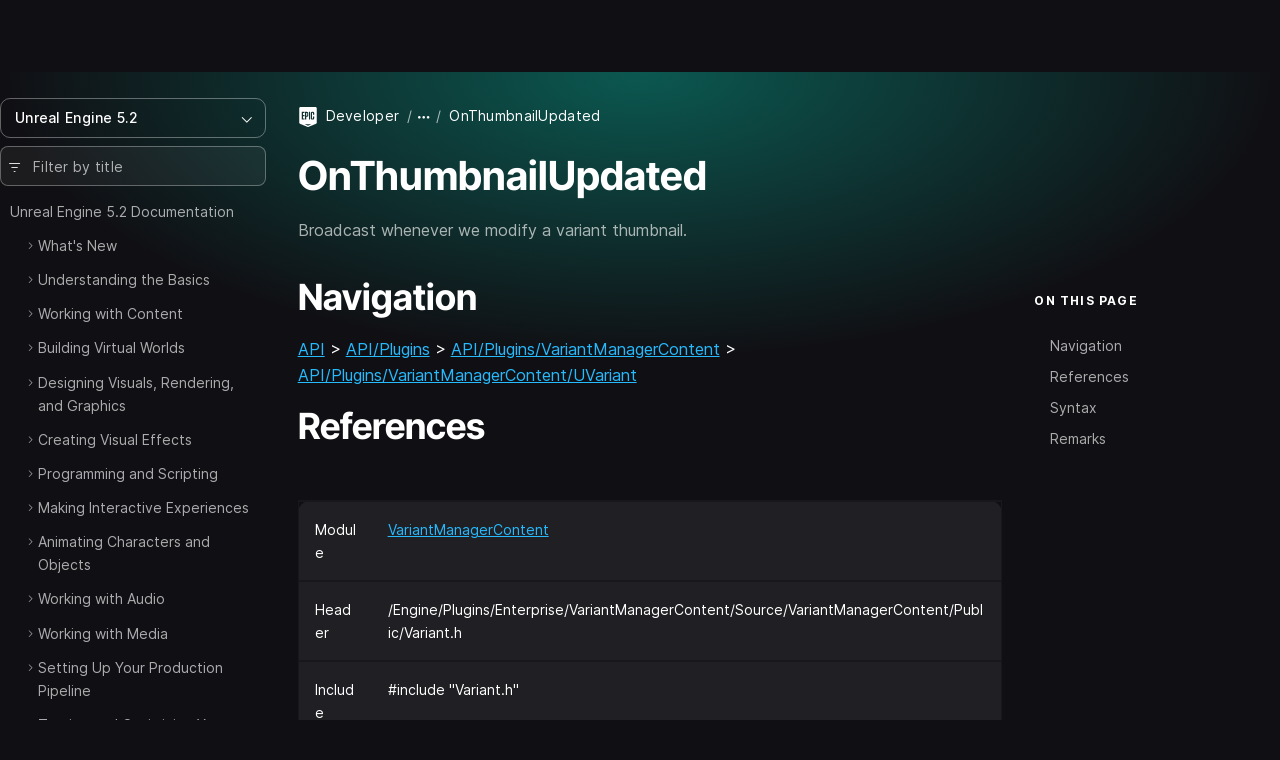

--- FILE ---
content_type: text/html; charset=utf-8
request_url: https://dev.epicgames.com/documentation/en-us/unreal-engine/API/Plugins/VariantManagerContent/UVariant/OnThumbnailUpdated?application_version=5.2
body_size: 9222
content:
<!DOCTYPE html><html lang="en-us"><head><base href="/documentation/assets/">
    <meta charset="utf-8">
    <meta name="viewport" content="width=device-width, initial-scale=1, minimum-scale=1">

    
      <title>OnThumbnailUpdated | Unreal Engine 5.2 Documentation | Epic Developer Community</title>

  <meta name="description" content="Broadcast whenever we modify a variant thumbnail." />
  <meta property="og:site_name" content="Epic Games Developer" />
  <meta property="og:description" content="Broadcast whenever we modify a variant thumbnail." />
  <meta property="og:title" content="OnThumbnailUpdated | Unreal Engine 5.2 Documentation | Epic Developer Community" />
  <meta property="og:image" content="https://dev.epicgames.com/community/api/documentation/image/meta_tag?path=en-us/unreal-engine/API/Plugins/VariantManagerContent/UVariant/OnThumbnailUpdated&amp;application_version=5.2" />
  <meta property="og:image:width" content="1200" />
  <meta property="og:image:height" content="630" />
  <meta property="og:type" content="website"  />
  <meta property="og:url" content="https://dev.epicgames.com/documentation/en-us/unreal-engine/API/Plugins/VariantManagerContent/UVariant/OnThumbnailUpdated" />
  <meta name="twitter:card" content="summary_large_image" />
  <meta name="twitter:title" content="OnThumbnailUpdated | Unreal Engine 5.2 Documentation | Epic Developer Community" />
  <meta name="twitter:image" content="https://dev.epicgames.com/community/api/documentation/image/meta_tag?path=en-us/unreal-engine/API/Plugins/VariantManagerContent/UVariant/OnThumbnailUpdated&amp;application_version=5.2" />
  <meta name="twitter:description" content="Broadcast whenever we modify a variant thumbnail." />
  <meta name="twitter:site" content="@UnrealEngine" />
  <meta name="robots" content="noindex" />

  <link rel="canonical" href="https://dev.epicgames.com/documentation/en-us/unreal-engine/API/Plugins/VariantManagerContent/UVariant/OnThumbnailUpdated" />

    

    <link rel="icon" media="(prefers-color-scheme:light)" type="image/png" href="https://edc-cdn.net/assets/images/favicon-light.png">
    <link rel="icon" media="(prefers-color-scheme:dark)" type="image/png" href="https://edc-cdn.net/assets/images/favicon-dark.png">

    
  <link rel="stylesheet" href="styles.9e700ea91b121048.css"><style ng-app-id="serverApp">[_nghost-serverApp-c2407083653]{display:block;position:relative;max-height:100%;max-width:100%;--INTERNAL-scrollbar-border-radius: var(--scrollbar-border-radius, 0px);--INTERNAL-scrollbar-thickness: var(--scrollbar-thickness, 5);--INTERNAL-scrollbar-offset: var(--scrollbar-offset, 0);--INTERNAL-scrollbar-track-wrapper-transition: var(--scrollbar-track-wrapper-transition, width 60ms linear, height 60ms linear);--INTERNAL-scrollbar-track-color: var(--scrollbar-track-color, transparent);--INTERNAL-scrollbar-thumb-color: var(--scrollbar-thumb-color, rgb(0 0 0 / 20%));--INTERNAL-scrollbar-thumb-hover-color: var(--scrollbar-thumb-hover-color, var(--INTERNAL-scrollbar-thumb-color));--INTERNAL-scrollbar-hover-thickness: var(--scrollbar-hover-thickness, var(--INTERNAL-scrollbar-thickness));--INTERNAL-scrollbar-thumb-transition: var(--scrollbar-thumb-transition, none);--INTERNAL-scrollbar-thumb-min-size: var(--scrollbar-thumb-min-size, 20);--INTERNAL-scrollbar-button-color: var(--scrollbar-button-color, var(--INTERNAL-scrollbar-thumb-color));--INTERNAL-scrollbar-button-hover-color: var(--scrollbar-button-hover-color, var(--INTERNAL-scrollbar-button-color));--INTERNAL-scrollbar-button-active-color: var(--scrollbar-button-active-color, var(--INTERNAL-scrollbar-button-hover-color));--INTERNAL-scrollbar-button-fill: var(--scrollbar-button-fill, white);--INTERNAL-scrollbar-button-hover-fill: var(--scrollbar-button-hover-fill, var(--INTERNAL-scrollbar-button-fill));--INTERNAL-scrollbar-button-active-fill: var(--scrollbar-button-active-fill, var(--INTERNAL-scrollbar-button-hover-fill));--INTERNAL-scrollbar-button-size: var(--scrollbar-button-size, 20px);--INTERNAL-scrollbar-hover-opacity-transition-enter-duration: var(--scrollbar-hover-opacity-transition-enter-duration, 0);--INTERNAL-scrollbar-hover-opacity-transition-leave-duration: var(--scrollbar-hover-opacity-transition-leave-duration, .4s);--INTERNAL-scrollbar-hover-opacity-transition-leave-delay: var(--scrollbar-hover-opacity-transition-leave-delay, 1s);--INTERNAL-scrollbar-overscroll-behavior: var(--scrollbar-overscroll-behavior, initial);--INTERNAL-scrollbar-mobile-overscroll-behavior: var(--scrollbar-mobile-overscroll-behavior, none);--_scrollbar-thickness: calc(var(--INTERNAL-scrollbar-thickness) + var(--INTERNAL-scrollbar-offset) * 2);--_scrollbar-pointer-events: auto;--_scrollbar-offset-px: calc(var(--INTERNAL-scrollbar-offset) * 1px);--_scrollbar-thickness-px: calc(var(--INTERNAL-scrollbar-thickness) * 1px);--_scrollbar-hover-thickness-px: calc(var(--INTERNAL-scrollbar-hover-thickness) * 1px);--_viewport-padding-top: 0;--_viewport-padding-bottom: 0;--_viewport-padding-left: 0;--_viewport-padding-right: 0;--_horizontal-thumb-display: block;--_vertical-thumb-display: block;--_viewport-overflow: auto;--_viewport-pointer-events: auto;--_thumb-x-color: var(--INTERNAL-scrollbar-thumb-color);--_thumb-y-color: var(--INTERNAL-scrollbar-thumb-color);--_track-y-thickness: var(--_scrollbar-thickness-px);--_track-x-thickness: var(--_scrollbar-thickness-px);--_viewport-overscroll-behavior: var(--INTERNAL-scrollbar-overscroll-behavior);--_scrollbar-content-width: fit-content}[_nghost-serverApp-c2407083653]{--_spacer-width: var(--spacer-width);--_spacer-height: var(--spacer-height);--_vertical-top: var(--_scrollbar-offset-px);--_vertical-bottom: var(--_scrollbar-offset-px);--_horizontal-left: var(--_scrollbar-offset-px);--_horizontal-right: var(--_scrollbar-offset-px);--_horizontal-top: initial;--_horizontal-bottom: var(--_scrollbar-offset-px);--_scrollbar-wrapper-x-top: calc(var(--viewport-height) - var(--_scrollbar-thickness));--reached-offset: 1px;--reached-offset-top: var(--reached-offset);--reached-offset-bottom: var(--reached-offset);--reached-offset-start: var(--reached-offset);--reached-offset-end: var(--reached-offset);--dropped-offset: 1px;--dropped-offset-top: var(--dropped-offset);--dropped-offset-bottom: var(--dropped-offset);--dropped-offset-start: var(--dropped-offset);--dropped-offset-end: var(--dropped-offset);--_viewport_scroll-timeline: unset;--_animation-timeline-y: unset;--_scrollbar-y-thumb-transform-to-value: unset;--_scrollbar-x-thumb-transform-to-value: unset;--_scrollbar-thumb-transform-from: unset;--_scrollbar-thumb-transform-to: unset}.ng-scrollbar-external-viewport[_nghost-serverApp-c2407083653]     .ng-scroll-viewport{min-height:100%;min-width:100%;height:100%;max-height:100%;max-width:100%}.ng-scroll-viewport[_nghost-serverApp-c2407083653], .ng-scrollbar-external-viewport[_nghost-serverApp-c2407083653]     .ng-scroll-viewport{position:relative;overflow:var(--_viewport-overflow);scroll-timeline:var(--_viewport_scroll-timeline);box-sizing:border-box!important;-webkit-overflow-scrolling:touch;will-change:scroll-position;-webkit-user-select:var(--_viewport-user-select);user-select:var(--_viewport-user-select);overscroll-behavior:var(--_viewport-overscroll-behavior);pointer-events:var(--_viewport-pointer-events)}.ng-scroll-viewport[_nghost-serverApp-c2407083653] > .ng-scroll-content[_ngcontent-serverApp-c2407083653], .ng-scrollbar-external-viewport[_nghost-serverApp-c2407083653]     .ng-scroll-viewport>.ng-scroll-content{width:var(--_scrollbar-content-width);z-index:1;min-width:100%;min-height:100%;contain:content;padding:var(--_viewport-padding-top, 0) var(--_viewport-padding-right, 0) var(--_viewport-padding-bottom, 0) var(--_viewport-padding-left, 0)}[appearance=native][_nghost-serverApp-c2407083653]{--_spacer-width: calc(var(--spacer-width) + var(--_scrollbar-thickness));--_spacer-height: calc(var(--spacer-height) + var(--_scrollbar-thickness))}.ng-scroll-viewport[_nghost-serverApp-c2407083653] > .ng-scroll-spacer[_ngcontent-serverApp-c2407083653], .ng-scrollbar-external-viewport[_nghost-serverApp-c2407083653]     .ng-scroll-viewport>.ng-scroll-spacer{position:relative;width:calc(var(--_spacer-width) * 1px);height:calc(var(--_spacer-height) * 1px)}.ng-scroll-viewport[_nghost-serverApp-c2407083653], .ng-scrollbar-external-viewport[_nghost-serverApp-c2407083653]     .ng-scroll-viewport{scrollbar-width:none!important}.ng-scroll-viewport[_nghost-serverApp-c2407083653]::-webkit-scrollbar, .ng-scrollbar-external-viewport[_nghost-serverApp-c2407083653]     .ng-scroll-viewport::-webkit-scrollbar{display:none!important}[position=invertX][_nghost-serverApp-c2407083653], [position=invertAll][_nghost-serverApp-c2407083653]{--_horizontal-top: var(--_scrollbar-offset-px);--_horizontal-bottom: initial;--_scrollbar-wrapper-x-top: 0}[dir=ltr][_nghost-serverApp-c2407083653]{--_scrollbar-wrapper-y-right: initial;--_vertical-right: var(--_scrollbar-offset-px);--_vertical-left: initial;--_scrollbar-wrapper-y-left: calc(var(--viewport-width) - var(--_scrollbar-thickness))}[dir=ltr][position=invertY][_nghost-serverApp-c2407083653], [dir=ltr][position=invertAll][_nghost-serverApp-c2407083653]{--_vertical-left: var(--_scrollbar-offset-px);--_vertical-right: initial;--_scrollbar-wrapper-y-left: 0}[dir=rtl][_nghost-serverApp-c2407083653]{--_scrollbar-wrapper-y-left: initial;--_vertical-left: var(--_scrollbar-offset-px);--_vertical-right: initial;--_scrollbar-wrapper-y-right: calc(var(--viewport-width) - var(--_scrollbar-thickness))}[dir=rtl][position=invertY][_nghost-serverApp-c2407083653], [dir=rtl][position=invertAll][_nghost-serverApp-c2407083653]{--_vertical-right: var(--_scrollbar-offset-px);--_vertical-left: initial;--_scrollbar-wrapper-y-right: 0}[verticalUsed=true][horizontalUsed=true][_nghost-serverApp-c2407083653]{--_scrollbar-thickness-margin: calc(var(--INTERNAL-scrollbar-thickness) + var(--INTERNAL-scrollbar-offset) * 3);--_scrollbar-thickness-margin-px: calc(var(--_scrollbar-thickness-margin) * 1px)}[horizontalUsed=true][_nghost-serverApp-c2407083653]{--_vertical-top: var(--_scrollbar-offset-px);--_vertical-bottom: var(--_scrollbar-thickness-margin-px)}[horizontalUsed=true][position=invertX][_nghost-serverApp-c2407083653], [horizontalUsed=true][position=invertAll][_nghost-serverApp-c2407083653]{--_vertical-top: var(--_scrollbar-thickness-margin-px);--_vertical-bottom: var(--_scrollbar-offset-px)}[verticalUsed=true][dir=ltr][_nghost-serverApp-c2407083653]{--_horizontal-left: var(--_scrollbar-offset-px);--_horizontal-right: var(--_scrollbar-thickness-margin-px)}[verticalUsed=true][dir=rtl][_nghost-serverApp-c2407083653]{--_horizontal-left: var(--_scrollbar-thickness-margin-px);--_horizontal-right: var(--_scrollbar-offset-px)}[verticalUsed=true][position=invertY][dir=ltr][_nghost-serverApp-c2407083653], [verticalUsed=true][position=invertAll][dir=ltr][_nghost-serverApp-c2407083653]{--_horizontal-left: var(--_scrollbar-thickness-margin-px);--_horizontal-right: var(--_scrollbar-offset-px)}[verticalUsed=true][position=invertY][dir=rtl][_nghost-serverApp-c2407083653], [verticalUsed=true][position=invertAll][dir=rtl][_nghost-serverApp-c2407083653]{--_horizontal-left: var(--_scrollbar-offset-px);--_horizontal-right: var(--_scrollbar-thickness-margin-px)}[appearance=native][verticalUsed=true][dir=ltr][_nghost-serverApp-c2407083653]{--_viewport-padding-left: 0;--_viewport-padding-right: calc(var(--_scrollbar-thickness) * 1px)}[appearance=native][verticalUsed=true][dir=rtl][_nghost-serverApp-c2407083653]{--_viewport-padding-left: calc(var(--_scrollbar-thickness) * 1px);--_viewport-padding-right: 0}[appearance=native][verticalUsed=true][position=invertY][dir=ltr][_nghost-serverApp-c2407083653], [appearance=native][verticalUsed=true][position=invertAll][dir=ltr][_nghost-serverApp-c2407083653]{--_viewport-padding-left: calc(var(--_scrollbar-thickness) * 1px);--_viewport-padding-right: 0}[appearance=native][verticalUsed=true][position=invertY][dir=rtl][_nghost-serverApp-c2407083653], [appearance=native][verticalUsed=true][position=invertAll][dir=rtl][_nghost-serverApp-c2407083653]{--_viewport-padding-left: 0;--_viewport-padding-right: calc(var(--_scrollbar-thickness) * 1px)}[appearance=native][horizontalUsed=true][_nghost-serverApp-c2407083653]{--_viewport-padding-top: 0;--_viewport-padding-bottom: calc(var(--_scrollbar-thickness) * 1px)}[appearance=native][horizontalUsed=true][position=invertX][_nghost-serverApp-c2407083653], [appearance=native][horizontalUsed=true][position=invertAll][_nghost-serverApp-c2407083653]{--_viewport-padding-top: calc(var(--_scrollbar-thickness) * 1px);--_viewport-padding-bottom: 0}[visibility=hover][_nghost-serverApp-c2407083653]{--_scrollbar-hover-opacity: 0;--_scrollbar-opacity-transition: opacity var(--INTERNAL-scrollbar-hover-opacity-transition-leave-duration) var(--INTERNAL-scrollbar-hover-opacity-transition-leave-delay)}[visibility=hover][_nghost-serverApp-c2407083653]:hover, [visibility=hover][_nghost-serverApp-c2407083653]:active, [visibility=hover][_nghost-serverApp-c2407083653]:focus{--_scrollbar-hover-opacity: 1;--_scrollbar-opacity-transition: opacity var(--INTERNAL-scrollbar-hover-opacity-transition-enter-duration)}[dir=ltr][_nghost-serverApp-c2407083653]     .scroll-reached-trigger-element[trigger=start], [dir=ltr][_nghost-serverApp-c2407083653]     .scroll-dropped-trigger-element[trigger=start]{left:0;right:unset}[dir=ltr][_nghost-serverApp-c2407083653]     .scroll-reached-trigger-element[trigger=end], [dir=ltr][_nghost-serverApp-c2407083653]     .scroll-dropped-trigger-element[trigger=end]{right:0;left:unset}[dir=rtl][_nghost-serverApp-c2407083653]     .scroll-reached-trigger-element[trigger=start], [dir=rtl][_nghost-serverApp-c2407083653]     .scroll-dropped-trigger-element[trigger=start]{right:0;left:unset}[dir=rtl][_nghost-serverApp-c2407083653]     .scroll-reached-trigger-element[trigger=end], [dir=rtl][_nghost-serverApp-c2407083653]     .scroll-dropped-trigger-element[trigger=end]{left:0;right:unset}[_nghost-serverApp-c2407083653]     .ng-scroll-reached-wrapper, [_nghost-serverApp-c2407083653]     .ng-scroll-dropped-wrapper, [_nghost-serverApp-c2407083653]     .scroll-reached-trigger-element, [_nghost-serverApp-c2407083653]     .scroll-dropped-trigger-element{position:absolute;-webkit-user-select:none;user-select:none;pointer-events:none;z-index:-9999}[_nghost-serverApp-c2407083653]     .ng-scroll-reached-wrapper, [_nghost-serverApp-c2407083653]     .ng-scroll-dropped-wrapper{visibility:hidden;inset:0;min-width:calc(var(--viewport-width) * 1px);min-height:calc(var(--viewport-height) * 1px)}[_nghost-serverApp-c2407083653]     [isHorizontallyScrollable=false] .scroll-reached-trigger-element[trigger=end], [_nghost-serverApp-c2407083653]     [isHorizontallyScrollable=false] .scroll-dropped-trigger-element[trigger=end]{display:none}[_nghost-serverApp-c2407083653]     [isVerticallyScrollable=false] .scroll-reached-trigger-element[trigger=bottom], [_nghost-serverApp-c2407083653]     [isVerticallyScrollable=false] .scroll-dropped-trigger-element[trigger=bottom]{display:none}[_nghost-serverApp-c2407083653]     .scroll-reached-trigger-element{background:red}[_nghost-serverApp-c2407083653]     .scroll-reached-trigger-element[trigger=top], [_nghost-serverApp-c2407083653]     .scroll-reached-trigger-element[trigger=bottom]{left:0;right:0}[_nghost-serverApp-c2407083653]     .scroll-reached-trigger-element[trigger=start], [_nghost-serverApp-c2407083653]     .scroll-reached-trigger-element[trigger=end]{top:0;bottom:0}[_nghost-serverApp-c2407083653]     .scroll-reached-trigger-element[trigger=top]{top:0;height:var(--reached-offset-top)}[_nghost-serverApp-c2407083653]     .scroll-reached-trigger-element[trigger=bottom]{bottom:0;height:var(--reached-offset-bottom)}[_nghost-serverApp-c2407083653]     .scroll-reached-trigger-element[trigger=start]{width:var(--reached-offset-start)}[_nghost-serverApp-c2407083653]     .scroll-reached-trigger-element[trigger=end]{width:var(--reached-offset-end)}[_nghost-serverApp-c2407083653]   .scroll-dropped-trigger-element[_ngcontent-serverApp-c2407083653]{background:#00f}[_nghost-serverApp-c2407083653]   .scroll-dropped-trigger-element[trigger=top][_ngcontent-serverApp-c2407083653], [_nghost-serverApp-c2407083653]   .scroll-dropped-trigger-element[trigger=bottom][_ngcontent-serverApp-c2407083653]{left:0;right:0}[_nghost-serverApp-c2407083653]   .scroll-dropped-trigger-element[trigger=start][_ngcontent-serverApp-c2407083653], [_nghost-serverApp-c2407083653]   .scroll-dropped-trigger-element[trigger=end][_ngcontent-serverApp-c2407083653]{top:0;bottom:0}[_nghost-serverApp-c2407083653]   .scroll-dropped-trigger-element[trigger=top][_ngcontent-serverApp-c2407083653]{top:0;height:var(--dropped-offset-top)}[_nghost-serverApp-c2407083653]   .scroll-dropped-trigger-element[trigger=bottom][_ngcontent-serverApp-c2407083653]{bottom:0;height:var(--dropped-offset-bottom)}[_nghost-serverApp-c2407083653]   .scroll-dropped-trigger-element[trigger=start][_ngcontent-serverApp-c2407083653]{width:var(--dropped-offset-start)}[_nghost-serverApp-c2407083653]   .scroll-dropped-trigger-element[trigger=end][_ngcontent-serverApp-c2407083653]{width:var(--dropped-offset-end)}[verticalUsed=true][_nghost-serverApp-c2407083653]{--_timeline-scope: --scrollerY;--_animation-timeline-y: --scrollerY;--_viewport_scroll-timeline: --scrollerY y}[horizontalUsed=true][_nghost-serverApp-c2407083653]{--_timeline-scope: --scrollerX;--_animation-timeline-x: --scrollerX;--_viewport_scroll-timeline: --scrollerX x}[verticalUsed=true][horizontalUsed=true][_nghost-serverApp-c2407083653]{--_timeline-scope: --scrollerX, --scrollerY;--_viewport_scroll-timeline: --scrollerX x, --scrollerY y}[orientation=vertical][_nghost-serverApp-c2407083653]{--_viewport-overflow: hidden auto;--_scrollbar-content-width: unset}[orientation=horizontal][_nghost-serverApp-c2407083653]{--_viewport-overflow: auto hidden}[disableInteraction=true][_nghost-serverApp-c2407083653]{--_viewport-pointer-events: none;--_scrollbar-pointer-events: none}[isVerticallyScrollable=false][_nghost-serverApp-c2407083653]{--_vertical-thumb-display: none}[isHorizontallyScrollable=false][_nghost-serverApp-c2407083653]{--_horizontal-thumb-display: none}[dragging=x][_nghost-serverApp-c2407083653], [dragging=y][_nghost-serverApp-c2407083653]{--_viewport-user-select: none}[dragging=x][_nghost-serverApp-c2407083653]{--_track-x-thickness: calc(var(--INTERNAL-scrollbar-hover-thickness) * 1px);--_thumb-x-color: var(var(--INTERNAL-scrollbar-thumb-min-size))}[dragging=y][_nghost-serverApp-c2407083653]{--_track-y-thickness: calc(var(--INTERNAL-scrollbar-hover-thickness) * 1px);--_thumb-y-color: var(var(--INTERNAL-scrollbar-thumb-min-size))}[mobile=true][_nghost-serverApp-c2407083653]{--_viewport-overscroll-behavior: var(--INTERNAL-scrollbar-mobile-overscroll-behavior)}</style><style ng-app-id="serverApp">[_nghost-serverApp-c4020475482]{display:contents}</style></head>

  <body class="theme-unreal-engine"><!--nghm-->
    <div style="display: none">
      
          <script type="text/javascript">
            window.currentProfile = {};
          </script>
        
      
          <script type="text/javascript">
            window.currentPermissions = {"authorizations":{"user_profiles":{"create_profile":true,"hide":false,"manage_badges":false,"manage_organization":false,"manage_profile":false,"read_profile":true,"unhide":false,"update_my_profile":false},"snippets":{"bypass_rate_limit":false,"create_snippet_post":false,"hide":false,"manage_snippet_post":false,"publish_snippet_post":false,"read_community_hidden":false,"read_metrics":false,"read_snippet":true,"read_snippet_post":true,"read_unpublished_snippet_post":false,"unhide":false},"cms":{"manage_announcements":false,"manage_roadmap":false,"manage_videos":false,"read_announcements":true,"read_video_detail":false}},"roles":["guest"]};
          </script>
        
    </div>

    <app-root class="app-root" ng-version="20.3.16" ngh="19" ng-server-context="ssr"><div id="top"></div><site-header class="d-print-none site-header" ngh="0"><!----><unrealengine-navigation langurlparam="locale" locale="en" isloggedin="false" customaccountlinks="[
  {
    &quot;id&quot;: &quot;notifications&quot;,
    &quot;key&quot;: &quot;notifications&quot;,
    &quot;label&quot;: &quot;Notifications&quot;,
    &quot;locale&quot;: &quot;en&quot;,
    &quot;hrefTemplate&quot;: &quot;https://dev.epicgames.com/community/api/user_profiles/tab-redirect/notifications/undefined&quot;
  },
  {
    &quot;id&quot;: &quot;favorites&quot;,
    &quot;key&quot;: &quot;favorites&quot;,
    &quot;label&quot;: &quot;Favorites&quot;,
    &quot;locale&quot;: &quot;en&quot;,
    &quot;hrefTemplate&quot;: &quot;/community/profile/undefined/undefined/favorites&quot;
  },
  {
    &quot;id&quot;: &quot;edit-profile&quot;,
    &quot;key&quot;: &quot;edit-profile&quot;,
    &quot;label&quot;: &quot;Edit Profile&quot;,
    &quot;locale&quot;: &quot;en&quot;,
    &quot;hrefTemplate&quot;: &quot;/community/profile/edit&quot;
  }
]" localeoptions="[
  {
    &quot;id&quot;: &quot;en&quot;,
    &quot;locale&quot;: &quot;en&quot;,
    &quot;label&quot;: &quot;English&quot;,
    &quot;langCode&quot;: &quot;en-us&quot;
  },
  {
    &quot;id&quot;: &quot;fr&quot;,
    &quot;locale&quot;: &quot;fr&quot;,
    &quot;label&quot;: &quot;Français&quot;,
    &quot;langCode&quot;: &quot;fr-fr&quot;
  },
  {
    &quot;id&quot;: &quot;es_ES&quot;,
    &quot;locale&quot;: &quot;es_ES&quot;,
    &quot;label&quot;: &quot;Español (España)&quot;,
    &quot;langCode&quot;: &quot;es-es&quot;
  },
  {
    &quot;id&quot;: &quot;es_MX&quot;,
    &quot;locale&quot;: &quot;es_MX&quot;,
    &quot;label&quot;: &quot;Español (LatAm)&quot;,
    &quot;langCode&quot;: &quot;es-mx&quot;
  },
  {
    &quot;id&quot;: &quot;de&quot;,
    &quot;locale&quot;: &quot;de&quot;,
    &quot;label&quot;: &quot;Deutsch&quot;,
    &quot;langCode&quot;: &quot;de-de&quot;
  },
  {
    &quot;id&quot;: &quot;pt_BR&quot;,
    &quot;locale&quot;: &quot;pt_BR&quot;,
    &quot;label&quot;: &quot;Português (Brasil)&quot;,
    &quot;langCode&quot;: &quot;pt-br&quot;
  },
  {
    &quot;id&quot;: &quot;it&quot;,
    &quot;locale&quot;: &quot;it&quot;,
    &quot;label&quot;: &quot;Italiano&quot;,
    &quot;langCode&quot;: &quot;it-it&quot;
  },
  {
    &quot;id&quot;: &quot;pl&quot;,
    &quot;locale&quot;: &quot;pl&quot;,
    &quot;label&quot;: &quot;Polski&quot;,
    &quot;langCode&quot;: &quot;pl-pl&quot;
  },
  {
    &quot;id&quot;: &quot;tr&quot;,
    &quot;locale&quot;: &quot;tr&quot;,
    &quot;label&quot;: &quot;Türkçe&quot;,
    &quot;langCode&quot;: &quot;tr-tr&quot;
  },
  {
    &quot;id&quot;: &quot;ru&quot;,
    &quot;locale&quot;: &quot;ru&quot;,
    &quot;label&quot;: &quot;Русский&quot;,
    &quot;langCode&quot;: &quot;ru-ru&quot;
  },
  {
    &quot;id&quot;: &quot;ja&quot;,
    &quot;locale&quot;: &quot;ja&quot;,
    &quot;label&quot;: &quot;日本語&quot;,
    &quot;langCode&quot;: &quot;ja-jp&quot;
  },
  {
    &quot;id&quot;: &quot;ko&quot;,
    &quot;locale&quot;: &quot;ko&quot;,
    &quot;label&quot;: &quot;한국어&quot;,
    &quot;langCode&quot;: &quot;ko-kr&quot;
  },
  {
    &quot;id&quot;: &quot;zh_CN&quot;,
    &quot;locale&quot;: &quot;zh_CN&quot;,
    &quot;label&quot;: &quot;简体中文&quot;,
    &quot;langCode&quot;: &quot;zh-cn&quot;
  }
]" signoutlink="{
  &quot;id&quot;: &quot;logout&quot;,
  &quot;key&quot;: &quot;logout&quot;,
  &quot;label&quot;: &quot;Sign out&quot;,
  &quot;locale&quot;: &quot;en&quot;,
  &quot;hrefTemplate&quot;: &quot;/community&quot;
}" signinlink="{
  &quot;id&quot;: &quot;signin&quot;,
  &quot;key&quot;: &quot;signin&quot;,
  &quot;label&quot;: &quot;Sign in&quot;,
  &quot;locale&quot;: &quot;en&quot;,
  &quot;hrefTemplate&quot;: &quot;https://dev.epicgames.com/community/api/user_identity/login/start?destination=https%3A%2F%2Fdev.epicgames.com%2Fdocumentation%2Fen-us%2Funreal-engine%2FAPI%2FPlugins%2FVariantManagerContent%2FUVariant%2FOnThumbnailUpdated%3Fapplication_version%3D5.2&quot;
}"></unrealengine-navigation><!----><!----><!----><!----><!----><!----><!----><!----><!----></site-header><side-panel ngh="1"><div class="side-panel"><div class="mb-3"><button type="button" class="btn btn-lg is-close" title="Close"><i class="eds-icon icon-x-mark"></i></button></div><!----></div><div tabindex="0" class="side-panel-backdrop"></div></side-panel><div class="site-container"><site-nav class="site-nav d-print-none" ngh="3"><edc-sidebar class="" application-family="unreal_engine" user-avatar-url="https://edc-cdn.net/assets/images/default-user.svg" app-context="community" can-access-manage="false" locale="en-us" nav-links="[]" category-links="[]" is-show-profile-links="true"><div><table-of-contents class="document-table-of-content-block" ngh="2"><!----><div dropdown="dropdown" class="contents-versions dropdown"><button type="button" aria-expanded="false" class="btn btn-outline is-menu-expander w-100 justify-content-between"><span><span>Unreal Engine 5.2</span></span><i class="eds-icon icon-chevron-down"></i></button><ul class="dropdown-menu"><li class="nav-item"><a class="dropdown-item" href="/documentation/en-us/unreal-engine/API?application_version=5.7">Unreal Engine 5.7</a></li><li class="nav-item"><a class="dropdown-item" href="/documentation/en-us/unreal-engine/API?application_version=5.6">Unreal Engine 5.6</a></li><li class="nav-item"><a class="dropdown-item" href="/documentation/en-us/unreal-engine/API?application_version=5.5">Unreal Engine 5.5</a></li><li class="nav-item"><a class="dropdown-item" href="/documentation/en-us/unreal-engine/API?application_version=5.4">Unreal Engine 5.4</a></li><li class="nav-item"><a class="dropdown-item" href="/documentation/en-us/unreal-engine/API?application_version=5.3">Unreal Engine 5.3</a></li><li class="nav-item"><a class="dropdown-item is-active" href="/documentation/en-us/unreal-engine/API?application_version=5.2">Unreal Engine 5.2</a></li><li class="nav-item"><a class="dropdown-item" href="/documentation/en-us/unreal-engine/API?application_version=5.1">Unreal Engine 5.1</a></li><li class="nav-item"><a class="dropdown-item" href="/documentation/en-us/unreal-engine/API?application_version=5.0">Unreal Engine 5.0</a></li><li class="nav-item"><a class="dropdown-item" href="/documentation/en-us/unreal-engine/API?application_version=4.27">Unreal Engine 4.27</a></li><!----></ul></div><!----><div class="toc-form-block"><form novalidate="" class="search-field ng-untouched ng-pristine ng-valid"><i class="eds-icon icon-three-lines-horizontal-decrease icon-pad-left"></i><input type="search" name="query" class="form-control ng-untouched ng-pristine ng-valid" placeholder="Filter by title" aria-label="Filter by title" value=""></form><!----></div><!----><div class="documents-tree"><nav><ul class="contents-table"><li class="contents-table-item"><div class="contents-table-el is-root-entry"><!----><!----><!----><!----><a class="contents-table-link is-parent" href="/documentation/en-us/unreal-engine/unreal-engine-5-2-documentation?application_version=5.2">Unreal Engine 5.2 Documentation</a><!----></div><ul class="contents-table-list"><li class="contents-table-item"><div class="contents-table-el"><button type="button" class="btn btn-expander" aria-label="Expand"><i class="eds-icon icon-chevron-right icon-expander text-secondary"></i><!----></button><!----><!----><!----><!----><a class="contents-table-link is-parent" href="/documentation/en-us/unreal-engine/whats-new?application_version=5.2">What's New</a><!----></div><!----></li><!----><li class="contents-table-item"><div class="contents-table-el"><button type="button" class="btn btn-expander" aria-label="Expand"><i class="eds-icon icon-chevron-right icon-expander text-secondary"></i><!----></button><!----><!----><!----><!----><a class="contents-table-link is-parent" href="/documentation/en-us/unreal-engine/understanding-the-basics-of-unreal-engine?application_version=5.2">Understanding the Basics</a><!----></div><!----></li><!----><li class="contents-table-item"><div class="contents-table-el"><button type="button" class="btn btn-expander" aria-label="Expand"><i class="eds-icon icon-chevron-right icon-expander text-secondary"></i><!----></button><!----><!----><!----><!----><a class="contents-table-link is-parent" href="/documentation/en-us/unreal-engine/working-with-content-in-unreal-engine?application_version=5.2">Working with Content</a><!----></div><!----></li><!----><li class="contents-table-item"><div class="contents-table-el"><button type="button" class="btn btn-expander" aria-label="Expand"><i class="eds-icon icon-chevron-right icon-expander text-secondary"></i><!----></button><!----><!----><!----><!----><a class="contents-table-link is-parent" href="/documentation/en-us/unreal-engine/building-virtual-worlds-in-unreal-engine?application_version=5.2">Building Virtual Worlds</a><!----></div><!----></li><!----><li class="contents-table-item"><div class="contents-table-el"><button type="button" class="btn btn-expander" aria-label="Expand"><i class="eds-icon icon-chevron-right icon-expander text-secondary"></i><!----></button><!----><!----><!----><!----><a class="contents-table-link is-parent" href="/documentation/en-us/unreal-engine/designing-visuals-rendering-and-graphics-with-unreal-engine?application_version=5.2">Designing Visuals, Rendering, and Graphics</a><!----></div><!----></li><!----><li class="contents-table-item"><div class="contents-table-el"><button type="button" class="btn btn-expander" aria-label="Expand"><i class="eds-icon icon-chevron-right icon-expander text-secondary"></i><!----></button><!----><!----><!----><!----><a class="contents-table-link is-parent" href="/documentation/en-us/unreal-engine/creating-visual-effects-in-niagara-for-unreal-engine?application_version=5.2">Creating Visual Effects</a><!----></div><!----></li><!----><li class="contents-table-item"><div class="contents-table-el"><button type="button" class="btn btn-expander" aria-label="Expand"><i class="eds-icon icon-chevron-right icon-expander text-secondary"></i><!----></button><!----><!----><!----><!----><a class="contents-table-link is-parent" href="/documentation/en-us/unreal-engine/unreal-engine-programming-and-scripting?application_version=5.2">Programming and Scripting</a><!----></div><!----></li><!----><li class="contents-table-item"><div class="contents-table-el"><button type="button" class="btn btn-expander" aria-label="Expand"><i class="eds-icon icon-chevron-right icon-expander text-secondary"></i><!----></button><!----><!----><!----><!----><a class="contents-table-link is-parent" href="/documentation/en-us/unreal-engine/making-interactive-experiences-and-gameplay-in-unreal-engine?application_version=5.2">Making Interactive Experiences</a><!----></div><!----></li><!----><li class="contents-table-item"><div class="contents-table-el"><button type="button" class="btn btn-expander" aria-label="Expand"><i class="eds-icon icon-chevron-right icon-expander text-secondary"></i><!----></button><!----><!----><!----><!----><a class="contents-table-link is-parent" href="/documentation/en-us/unreal-engine/animating-characters-and-objects-in-unreal-engine?application_version=5.2">Animating Characters and Objects</a><!----></div><!----></li><!----><li class="contents-table-item"><div class="contents-table-el"><button type="button" class="btn btn-expander" aria-label="Expand"><i class="eds-icon icon-chevron-right icon-expander text-secondary"></i><!----></button><!----><!----><!----><!----><a class="contents-table-link is-parent" href="/documentation/en-us/unreal-engine/working-with-audio-in-unreal-engine?application_version=5.2">Working with Audio</a><!----></div><!----></li><!----><li class="contents-table-item"><div class="contents-table-el"><button type="button" class="btn btn-expander" aria-label="Expand"><i class="eds-icon icon-chevron-right icon-expander text-secondary"></i><!----></button><!----><!----><!----><!----><a class="contents-table-link is-parent" href="/documentation/en-us/unreal-engine/working-with-media-in-unreal-engine?application_version=5.2">Working with Media</a><!----></div><!----></li><!----><li class="contents-table-item"><div class="contents-table-el"><button type="button" class="btn btn-expander" aria-label="Expand"><i class="eds-icon icon-chevron-right icon-expander text-secondary"></i><!----></button><!----><!----><!----><!----><a class="contents-table-link is-parent" href="/documentation/en-us/unreal-engine/setting-up-your-production-pipeline-in-unreal-engine?application_version=5.2">Setting Up Your Production Pipeline</a><!----></div><!----></li><!----><li class="contents-table-item"><div class="contents-table-el"><button type="button" class="btn btn-expander" aria-label="Expand"><i class="eds-icon icon-chevron-right icon-expander text-secondary"></i><!----></button><!----><!----><!----><!----><a class="contents-table-link is-parent" href="/documentation/en-us/unreal-engine/testing-and-optimizing-your-content?application_version=5.2">Testing and Optimizing Your Content</a><!----></div><!----></li><!----><li class="contents-table-item"><div class="contents-table-el"><button type="button" class="btn btn-expander" aria-label="Expand"><i class="eds-icon icon-chevron-right icon-expander text-secondary"></i><!----></button><!----><!----><!----><!----><a class="contents-table-link is-parent" href="/documentation/en-us/unreal-engine/sharing-and-releasing-projects-for-unreal-engine?application_version=5.2">Sharing and Releasing Projects</a><!----></div><!----></li><!----><li class="contents-table-item"><div class="contents-table-el"><button type="button" class="btn btn-expander" aria-label="Expand"><i class="eds-icon icon-chevron-right icon-expander text-secondary"></i><!----></button><!----><!----><!----><!----><a class="contents-table-link is-parent" href="/documentation/en-us/unreal-engine/samples-and-tutorials-for-unreal-engine?application_version=5.2">Samples and Tutorials</a><!----></div><!----></li><!----><li class="contents-table-item"><div class="contents-table-el"><button type="button" class="btn btn-expander" aria-label="Expand"><!----></button><!----><!----><!----><!----><a class="contents-table-link" href="/documentation/en-us/unreal-engine/BlueprintAPI?application_version=5.2">Unreal Engine Blueprint API Reference</a><!----></div><!----></li><!----><li class="contents-table-item"><div class="contents-table-el is-active"><button type="button" class="btn btn-expander" aria-label="Collapse"><!----></button><!----><!----><span title="Unreal Engine C++ API Reference">Unreal Engine C++ API Reference</span><!----><!----><!----></div><!----></li><!----><li class="contents-table-item"><div class="contents-table-el"><button type="button" class="btn btn-expander" aria-label="Expand"><!----></button><!----><!----><!----><!----><a class="contents-table-link" href="/documentation/en-us/unreal-engine/PythonAPI?application_version=5.2">Unreal Engine Python API Documentation</a><!----></div><!----></li><!----><!----><!----></ul><!----></li><!----><!----><!----></ul></nav></div><!----><!----><!----><!----></table-of-contents><!----></div><!----></edc-sidebar><!----></site-nav><router-outlet class="page-content"></router-outlet><document ngh="16"><div class="page-document has-theme-bg"><!----><button type="button" class="btn is-active is-table-of-contents d-md-none d-print-none stick-to-top"><span>Table of Contents</span><i class="eds-icon icon-chevron-down icon-pad-left"></i></button><!----><div class="container"><!----><div class="row align-items-start"><main><header class="section-page-header"><div class="row d-flex justify-content-between"><div class="col col-sm-10"><breadcrumbs ngh="4"><ol class="breadcrumb is-shrinkable"><li class="breadcrumb-item is-root"><span class="icon-pad-right"><img alt="Epic Games" width="20" height="20" class="align-middle" src="https://edc-cdn.net/assets/images/logo-epic.svg"></span><a href="/">Developer</a></li><!----><li class="breadcrumb-item is-expander"><button type="button" class="btn btn-breadcrumb" title="Expand" aria-label="Expand breadcrumbs"><i class="eds-icon icon-ellipsis-horizontal"></i></button></li><!----><!----><!----><!----><!----><!----><!----><!----><!----><!----><!----><!----><!----><li class="breadcrumb-item active" aria-current="page"><span class="text-truncate">OnThumbnailUpdated</span><!----><!----></li><!----><!----><!----><!----></ol><!----></breadcrumbs></div><!----></div><!----><h1>OnThumbnailUpdated</h1><p class="text-secondary mb-0"> Broadcast whenever we modify a variant thumbnail. </p><!----></header><!----><div class="row"><div class="col-lg-9 print-w-100"><!----><!----><!----><header class="document-header mb-3 d-lg-none d-print-none"><content-nav class="content-nav is-collapsible" ngh="5"><!----><button type="button" class="btn btn-md btn-outline"> On this page<i class="eds-icon icon-pad-left icon-chevron-down"></i></button><!----><!----><!----><!----><!----><!----><!----></content-nav></header><!----><article><!----><!----><document-content-blocks-renderer class="d-block" ngh="10"><div id="content-blocks-renderer" class="content-blocks-renderer"><block-switch-control class="block-switch-control" ngh="6"><!----></block-switch-control><block-switch-info class="block-switch-info" ngh="7"><!----></block-switch-info><blocks-renderer id="blocks-renderer" ngh="9"><!----><block-markdown ngh="8"><div class="block-markdown"><h2 id="navigation">Navigation</h2>

<p><a href="/documentation/en-us/unreal-engine/API?application_version=5.2" data-queryparams="{&quot;application_version&quot;:&quot;5.2&quot;}" data-pathname="/en-us/unreal-engine/API">API</a> &gt; <a href="/documentation/en-us/unreal-engine/API/Plugins?application_version=5.2" data-queryparams="{&quot;application_version&quot;:&quot;5.2&quot;}" data-pathname="/en-us/unreal-engine/API/Plugins">API/Plugins</a> &gt; <a href="/documentation/en-us/unreal-engine/API/Plugins/VariantManagerContent?application_version=5.2" data-queryparams="{&quot;application_version&quot;:&quot;5.2&quot;}" data-pathname="/en-us/unreal-engine/API/Plugins/VariantManagerContent">API/Plugins/VariantManagerContent</a> &gt; <a href="/documentation/en-us/unreal-engine/API/Plugins/VariantManagerContent/UVariant?application_version=5.2" data-queryparams="{&quot;application_version&quot;:&quot;5.2&quot;}" data-pathname="/en-us/unreal-engine/API/Plugins/VariantManagerContent/UVariant">API/Plugins/VariantManagerContent/UVariant</a></p>

<h2 id="references">References</h2>

<div class="table-responsive"><table class="table" style="--columns-count: 2;">
  <thead>
    <tr>
      <th>&nbsp;</th>
      <th>&nbsp;</th>
    </tr>
  </thead>
  <tbody>
    <tr>
      <td>Module</td>
      <td><a href="/documentation/en-us/unreal-engine/API/Plugins/VariantManagerContent?application_version=5.2" data-queryparams="{&quot;application_version&quot;:&quot;5.2&quot;}" data-pathname="/en-us/unreal-engine/API/Plugins/VariantManagerContent">VariantManagerContent</a></td>
    </tr>
    <tr>
      <td>Header</td>
      <td>/Engine/Plugins/Enterprise/VariantManagerContent/Source/VariantManagerContent/Public/Variant.h</td>
    </tr>
    <tr>
      <td>Include</td>
      <td>#include "Variant.h"</td>
    </tr>
  </tbody>
</table></div>

<h2 id="syntax">Syntax</h2>

<pre id="code-block-0"><code>static  OnThumbnailUpdated;  
</code><button class="btn btn-sm btn-secondary mt-2 copy-btn" type="button" data-code-id="0"><span class="icon-default-width icon-pad-right"><span class="eds-icon icon-stacked-squares align-middle" id="icon-0"></span></span>Copy full snippet</button></pre><textarea id="raw-code-0" class="visually-hidden">static  OnThumbnailUpdated;</textarea>

<h2 id="remarks">Remarks</h2>

<p>Broadcast whenever we modify a variant thumbnail.</p>
</div></block-markdown><!----><!----><!----><!----><!----><!----><!----><!----><!----><!----><!----><!----><!----><!----><!----><!----><!----><!----><!----><!----><!----><!----><!----></blocks-renderer></div><!----></document-content-blocks-renderer></article><!----><div class="explore-more d-print-none"><hr class="hr mt-5"><p class="mb-2"><i class="eds-icon icon-talk-bubble-dots icon-pad-right align-text-bottom"></i>Ask questions and help your peers&nbsp;<a href="https://forums.unrealengine.com/categories?tag=unreal-engine"><span class="inner">Developer Forums</span></a></p><p><i class="eds-icon icon-file-lines icon-pad-right align-text-bottom"></i>Write your own tutorials or read those from others&nbsp;<a href="/community/unreal-engine/learning"><span class="inner">Learning Library</span></a></p></div><!----><div class="mb-5 d-print-none"></div></div><div class="col-lg-3 d-none d-lg-block d-print-none"><div class="document-btn-bar"><btn-favorite entitytype="document" ngh="11"><!----></btn-favorite><!----></div><!----><content-sidebar class="sidebar-sticky has-top-offset" ngh="15"><ng-scrollbar _nghost-serverapp-c2407083653="" class="ng-scroll-viewport ng-scrollbar" verticalused="false" horizontalused="false" isverticallyscrollable="false" ishorizontallyscrollable="false" mobile="false" dir="ltr" position="native" dragging="none" appearance="native" visibility="native" orientation="auto" disableinteraction="false" style="--content-height: 0; --content-width: 0; --viewport-height: 0; --viewport-width: 0;" ngh="13"><div _ngcontent-serverapp-c2407083653="" class="ng-scroll-content"><content-nav class="content-nav" ngh="14"><header class="content-nav-header"><div class="title">On this page</div></header><!----><!----><!----><ul class="list"><li class="list-item is-level-1"><a class="list-link" href="/documentation/en-us/unreal-engine/API/Plugins/VariantManagerContent/UVariant/OnThumbnailUpdated?application_version=5.2#navigation">Navigation</a></li><li class="list-item is-level-1"><a class="list-link" href="/documentation/en-us/unreal-engine/API/Plugins/VariantManagerContent/UVariant/OnThumbnailUpdated?application_version=5.2#references">References</a></li><li class="list-item is-level-1"><a class="list-link" href="/documentation/en-us/unreal-engine/API/Plugins/VariantManagerContent/UVariant/OnThumbnailUpdated?application_version=5.2#syntax">Syntax</a></li><li class="list-item is-level-1"><a class="list-link" href="/documentation/en-us/unreal-engine/API/Plugins/VariantManagerContent/UVariant/OnThumbnailUpdated?application_version=5.2#remarks">Remarks</a></li><!----></ul><!----><!----><!----><!----><!----></content-nav><!----><!----><scrollbars _ngcontent-serverapp-c2407083653="" _nghost-serverapp-c4020475482="" ngh="12"><!----><!----></scrollbars></div></ng-scrollbar></content-sidebar></div></div><!----><!----><!----></main></div></div></div><!----></document><!----></div><site-footer class="d-print-none" ngh="17"><!----><unrealengine-footer locale="en"></unrealengine-footer><!----><!----><!----><!----><!----><!----><!----></site-footer><site-modal ngh="18"><div tabindex="-1" class="modal"><div class="modal-dialog modal-undefined"><div class="modal-content"><button type="button" class="btn-close" title="Close" aria-label="Close"></button><!----></div></div><!----></div></site-modal><notify-component ngh="8"></notify-component></app-root>

    <script>
      window._epicEnableCookieGuard = true
    </script>
    <script src="https://tracking.epicgames.com/tracking.js?p=EDC" async=""></script>
  <script src="runtime.86cfb916ccc181b4.js" type="module"></script><script src="polyfills.5c6c04aa96b538e1.js" type="module"></script><script src="main.7c51f74369c33744.js" type="module"></script>

<script id="serverApp-state" type="application/json">{"361950550":{"b":{"id":1212336,"hash_id":"LjAnr","revision_hash_id":"Q8Omo","revision_id":1199156,"updated_at":"2024-04-25T18:55:46.495Z","slug":"API/Plugins/VariantManagerContent/UVariant/OnThumbnailUpdated","title":"OnThumbnailUpdated","description":"Broadcast whenever we modify a variant thumbnail.","source":"ue_cpp_api_external","locale":"en-us","document_type":null,"seo_title":"OnThumbnailUpdated","seo_description":null,"seo_slug":"API/Plugins/VariantManagerContent/UVariant/OnThumbnailUpdated","readiness":"production","entitlement":"none","views_count":1,"application_families":["unreal_engine"],"blocks":[{"type":"markdown","content_html":"\u003Ch2>Navigation\u003C/h2>\n\n\u003Cp>\u003Ca href=\"https://dev.epicgames.com/documentation/en-us/unreal-engine/API?application_version=5.2\">API\u003C/a> > \u003Ca href=\"https://dev.epicgames.com/documentation/en-us/unreal-engine/API/Plugins?application_version=5.2\">API/Plugins\u003C/a> > \u003Ca href=\"https://dev.epicgames.com/documentation/en-us/unreal-engine/API/Plugins/VariantManagerContent?application_version=5.2\">API/Plugins/VariantManagerContent\u003C/a> > \u003Ca href=\"https://dev.epicgames.com/documentation/en-us/unreal-engine/API/Plugins/VariantManagerContent/UVariant?application_version=5.2\">API/Plugins/VariantManagerContent/UVariant\u003C/a>\u003C/p>\n\n\u003Ch2>References\u003C/h2>\n\n\u003Ctable>\n  \u003Cthead>\n    \u003Ctr>\n      \u003Cth> \u003C/th>\n      \u003Cth> \u003C/th>\n    \u003C/tr>\n  \u003C/thead>\n  \u003Ctbody>\n    \u003Ctr>\n      \u003Ctd>Module\u003C/td>\n      \u003Ctd>\u003Ca href=\"https://dev.epicgames.com/documentation/en-us/unreal-engine/API/Plugins/VariantManagerContent?application_version=5.2\">VariantManagerContent\u003C/a>\u003C/td>\n    \u003C/tr>\n    \u003Ctr>\n      \u003Ctd>Header\u003C/td>\n      \u003Ctd>/Engine/Plugins/Enterprise/VariantManagerContent/Source/VariantManagerContent/Public/Variant.h\u003C/td>\n    \u003C/tr>\n    \u003Ctr>\n      \u003Ctd>Include\u003C/td>\n      \u003Ctd>#include \"Variant.h\"\u003C/td>\n    \u003C/tr>\n  \u003C/tbody>\n\u003C/table>\n\n\u003Ch2>Syntax\u003C/h2>\n\n\u003Cpre id=\"code-block-0\">\u003Ccode>static  OnThumbnailUpdated;  \n\u003C/code>\u003Cbutton class=\"btn btn-sm btn-secondary mt-2 copy-btn\" type=\"button\" data-code-id=\"0\">\u003Cspan class=\"icon-default-width icon-pad-right\">\u003Cspan class=\"eds-icon icon-stacked-squares align-middle\" id=\"icon-0\">\u003C/span>\u003C/span>Copy full snippet\u003C/button>\u003C/pre>\n\n\u003Ch2>Remarks\u003C/h2>\n\n\u003Cp>Broadcast whenever we modify a variant thumbnail.\u003C/p>\n","settings":{"is_hidden":false}}],"applications":[{"id":102052,"type":"unreal_engine","version":"5.2","major_version":"5"}],"tags":[],"prereq_documents":[],"related_documents":[]},"h":{},"s":200,"st":"OK","u":"http://documentation-app/community/api/documentation/document.json","rt":"json"},"__nghData__":[{"t":{"0":"t0","1":"t1","2":"t2","3":"t3","4":"t4","5":"t5","6":"t6","7":"t7","8":"t8","9":"t9"},"c":{"0":[],"1":[{"i":"t1","r":1}],"2":[],"3":[],"4":[],"5":[],"6":[],"7":[],"8":[],"9":[]}},{"c":{"4":[]}},{"t":{"0":"t14","1":"t15","2":"t17","3":"t19","5":"t32","7":"t21","9":"t33"},"c":{"0":[],"1":[{"i":"t15","r":1,"t":{"8":"t16"},"c":{"8":[{"i":"t16","r":1,"x":9}]}}],"2":[{"i":"t17","r":1,"t":{"4":"t18"},"c":{"4":[]}}],"3":[{"i":"t19","r":1,"t":{"4":"t20"},"c":{"4":[{"i":"t21","r":3,"t":{"1":"t22"},"c":{"1":[{"i":"t22","r":2,"t":{"0":"t23"},"c":{"0":[{"i":"t23","r":1,"t":{"2":"t24","3":"t25","4":"t26","5":"t27","6":"t28","7":"t29"},"c":{"2":[],"3":[],"4":[],"5":[],"6":[{"i":"t28","r":1}],"7":[{"i":"t29","r":1,"t":{"1":"t30"},"c":{"1":[{"i":"t21","r":37,"t":{"1":"t22"},"c":{"1":[{"i":"t22","r":2,"t":{"0":"t23"},"c":{"0":[{"i":"t23","r":1,"t":{"2":"t24","3":"t25","4":"t26","5":"t27","6":"t28","7":"t29"},"c":{"2":[{"i":"t24","r":1,"t":{"1":"t31"},"c":{"1":[{"i":"t31","r":1}]}}],"3":[],"4":[],"5":[],"6":[{"i":"t28","r":1}],"7":[]}}]},"x":15},{"i":"t22","r":2,"t":{"0":"t23"},"c":{"0":[{"i":"t23","r":1,"t":{"2":"t24","3":"t25","4":"t26","5":"t27","6":"t28","7":"t29"},"c":{"2":[{"i":"t24","r":1,"t":{"1":"t31"},"c":{"1":[]}}],"3":[],"4":[],"5":[],"6":[{"i":"t28","r":1}],"7":[]}}]}},{"i":"t22","r":2,"t":{"0":"t23"},"c":{"0":[{"i":"t23","r":1,"t":{"2":"t24","3":"t25","4":"t26","5":"t27","6":"t28","7":"t29"},"c":{"2":[{"i":"t24","r":1,"t":{"1":"t31"},"c":{"1":[]}}],"3":[],"4":[{"i":"t26","r":1}],"5":[],"6":[],"7":[]}}]}},{"i":"t22","r":2,"t":{"0":"t23"},"c":{"0":[{"i":"t23","r":1,"t":{"2":"t24","3":"t25","4":"t26","5":"t27","6":"t28","7":"t29"},"c":{"2":[{"i":"t24","r":1,"t":{"1":"t31"},"c":{"1":[]}}],"3":[],"4":[],"5":[],"6":[{"i":"t28","r":1}],"7":[]}}]}}]}}]}}]}}]}}]}}]}}],"5":[],"7":[],"9":[]}},{"t":{"0":"t10"},"c":{"0":[{"i":"t10","r":1,"t":{"5":"t11"},"c":{"5":[{"i":"t11","r":1,"t":{"1":"t12"},"c":{"1":[{"i":"t13","r":1}]}}]}}]}},{"t":{"0":"t38"},"c":{"0":[{"i":"t38","r":1,"t":{"6":"t39","8":"t40"},"c":{"6":[],"8":[{"i":"t40","r":5,"t":{"0":"t41","1":"t42","2":"t43"},"c":{"0":[{"i":"t41","r":1}],"1":[],"2":[{"i":"t43","r":1,"t":{"0":"t44"},"c":{"0":[]}}]}},{"i":"t40","r":4,"t":{"0":"t41","1":"t42","2":"t43"},"c":{"0":[],"1":[{"i":"t42","r":1,"t":{"0":"t45"},"c":{"0":[]}}],"2":[]},"x":2},{"i":"t40","r":5,"t":{"0":"t41","1":"t42","2":"t43"},"c":{"0":[],"1":[{"i":"t42","r":2,"t":{"0":"t45"},"c":{"0":[{"i":"t45","r":1,"t":{"1":"t46","2":"t47"},"c":{"1":[{"i":"t46","r":1}],"2":[]}}]}}],"2":[]}}]}}]}},{"t":{"0":"t55","1":"t61"},"c":{"0":[{"i":"t55","r":7,"t":{"0":"t56","1":"t57","2":"t58","3":"t59"},"c":{"0":[],"1":[{"i":"t57","r":1}],"2":[],"3":[{"i":"t59","r":2,"t":{"0":"t60"},"c":{"0":[{"i":"t61","r":1,"t":{"0":"t62"},"c":{"0":[]}}]}}]}}],"1":[]}},{"t":{"0":"t67"},"c":{"0":[]}},{"t":{"0":"t68"},"c":{"0":[]}},{},{"t":{"1":"t69","2":"t91","4":"t71","6":"t92"},"c":{"1":[{"i":"t69","r":21,"t":{"0":"t70"},"c":{"0":[{"i":"t71","r":20,"t":{"0":"t72","1":"t73","2":"t74","3":"t75","4":"t76","5":"t77","6":"t78","7":"t79","8":"t80","9":"t81","10":"t82","11":"t83","12":"t84","13":"t85","14":"t86","15":"t87","16":"t88","17":"t89","18":"t90"},"c":{"0":[],"1":[{"i":"t73","r":1}],"2":[],"3":[],"4":[],"5":[],"6":[],"7":[],"8":[],"9":[],"10":[],"11":[],"12":[],"13":[],"14":[],"15":[],"16":[],"17":[],"18":[]}}]}}],"2":[],"4":[],"6":[]}},{"t":{"0":"t66"},"c":{"0":[{"i":"t66","r":1}]}},{"t":{"0":"t96"},"c":{"0":[]}},{"t":{"0":"t98","1":"t99"},"c":{"0":[],"1":[]}},{"n":{"3":"0fn3"}},{"t":{"0":"t55","1":"t61"},"c":{"0":[{"i":"t55","r":8,"t":{"0":"t56","1":"t57","2":"t58","3":"t59"},"c":{"0":[{"i":"t56","r":1}],"1":[],"2":[],"3":[{"i":"t59","r":3,"t":{"0":"t60"},"c":{"0":[{"i":"t61","r":2,"t":{"0":"t62"},"c":{"0":[{"i":"t62","r":1,"t":{"2":"t101"},"c":{"2":[{"i":"t101","r":1,"x":4}]}}]}}]}}]}}],"1":[]}},{"n":{"1":"0f2"},"t":{"1":"t100","2":"t102"},"c":{"1":[{"i":"t100","r":1}],"2":[]}},{"t":{"1":"t34","2":"t35","4":"t36","8":"t37","12":"t49","13":"t50","14":"t51","15":"t103","16":"t104","17":"t13"},"c":{"1":[],"2":[{"i":"t35","r":1}],"4":[],"8":[{"i":"t37","r":1,"t":{"4":"t48"},"c":{"4":[]}}],"12":[{"i":"t49","r":1}],"13":[],"14":[{"i":"t51","r":1,"t":{"2":"t52","3":"t53","4":"t54","7":"t63","9":"t64","10":"t65","13":"t93","14":"t94","17":"t95"},"c":{"2":[],"3":[],"4":[],"7":[],"9":[],"10":[],"13":[],"14":[{"i":"t94","r":1}],"17":[{"i":"t95","r":1,"t":{"2":"t97"},"c":{"2":[]}}]}}],"15":[],"16":[],"17":[]}},{"t":{"0":"t105","1":"t106","2":"t107","3":"t108","4":"t109","5":"t110","6":"t111","7":"t112"},"c":{"0":[],"1":[{"i":"t106","r":1}],"2":[],"3":[],"4":[],"5":[],"6":[],"7":[]}},{"c":{"4":[],"6":[]},"t":{"6":"t113"}},{"c":{"5":[{"i":"c1425831752","r":1}]}}]}</script><script>(function(){function c(){var b=a.contentDocument||a.contentWindow.document;if(b){var d=b.createElement('script');d.innerHTML="window.__CF$cv$params={r:'9c166bbb0b96962d',t:'MTc2ODk5NDQxMS4wMDAwMDA='};var a=document.createElement('script');a.nonce='';a.src='/cdn-cgi/challenge-platform/scripts/jsd/main.js';document.getElementsByTagName('head')[0].appendChild(a);";b.getElementsByTagName('head')[0].appendChild(d)}}if(document.body){var a=document.createElement('iframe');a.height=1;a.width=1;a.style.position='absolute';a.style.top=0;a.style.left=0;a.style.border='none';a.style.visibility='hidden';document.body.appendChild(a);if('loading'!==document.readyState)c();else if(window.addEventListener)document.addEventListener('DOMContentLoaded',c);else{var e=document.onreadystatechange||function(){};document.onreadystatechange=function(b){e(b);'loading'!==document.readyState&&(document.onreadystatechange=e,c())}}}})();</script></body></html>